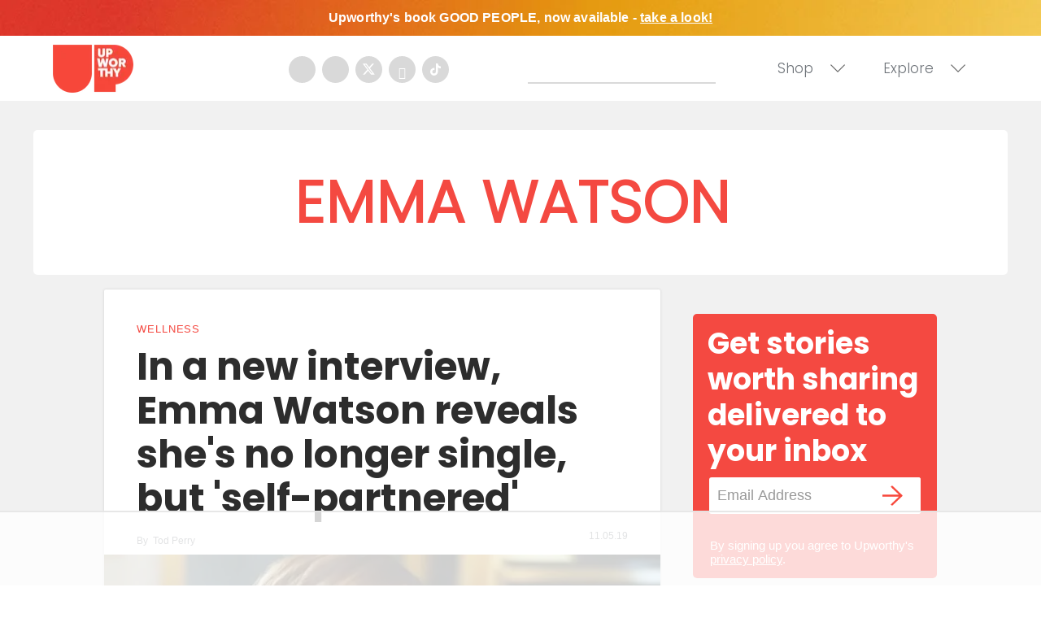

--- FILE ---
content_type: text/plain; charset=UTF-8
request_url: https://at.teads.tv/fpc?analytics_tag_id=PUB_17002&tfpvi=&gdpr_consent=&gdpr_status=22&gdpr_reason=220&ccpa_consent=&sv=prebid-v1
body_size: 56
content:
ZmIzMmM0ZmItMThkYy00ZGEyLWI4ZjYtMzZlNDc2ZTY3ODZlIzAtNg==

--- FILE ---
content_type: text/plain
request_url: https://rtb.openx.net/openrtbb/prebidjs
body_size: -83
content:
{"id":"4c6ab92f-72ea-432d-a825-249f8b8059e5","nbr":0}